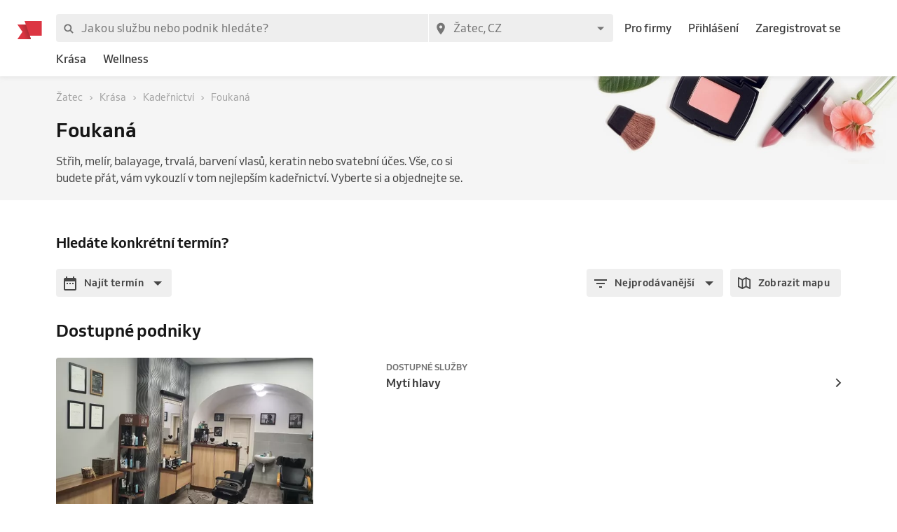

--- FILE ---
content_type: image/svg+xml
request_url: https://www.reservio.cz/_next/static/bcdf9b5d8fdd3dc43a80f9e4fa3df049.svg
body_size: 183
content:
<?xml version="1.0" encoding="utf-8"?>
<!-- Generator: Adobe Illustrator 23.0.2, SVG Export Plug-In . SVG Version: 6.00 Build 0)  -->
<svg version="1.1" id="Reservio_x5F_Logo_x5F_RGB" xmlns="http://www.w3.org/2000/svg" xmlns:xlink="http://www.w3.org/1999/xlink"
	 x="0px" y="0px" viewBox="0 0 305.6 225.5" style="enable-background:new 0 0 305.6 225.5;" xml:space="preserve">
<style type="text/css">
	.st0{fill:#DC3542;}
	.st1{fill:url(#SVGID_1_);}
</style>
<g id="Reservio_x5F_Logo">
	<g id="Reservio_x5F_Logo_1_">
		<polygon class="st0" points="305.6,0 88.5,0 103.9,43.5 0,43.5 63.8,134.5 0,225.5 168.2,225.5 152.8,182 305.6,182 		"/>
        <g>
            <linearGradient id="SVGID_1_" gradientUnits="userSpaceOnUse" x1="34.6857" y1="939.0849" x2="137.9008" y2="976.6519" gradientTransform="matrix(1 0 0 -1 0 1091.6064)">
                <stop  offset="0.25" style="stop-color:#DC3542"/>
                <stop  offset="1" style="stop-color:#A82C34"/>
            </linearGradient>
            <polygon class="st1" points="103.9,43.5 0,43.5 63.8,134.5 0,225.5 168.2,225.5 152.8,182 						"/>
        </g>
	</g>
</g>
</svg>
